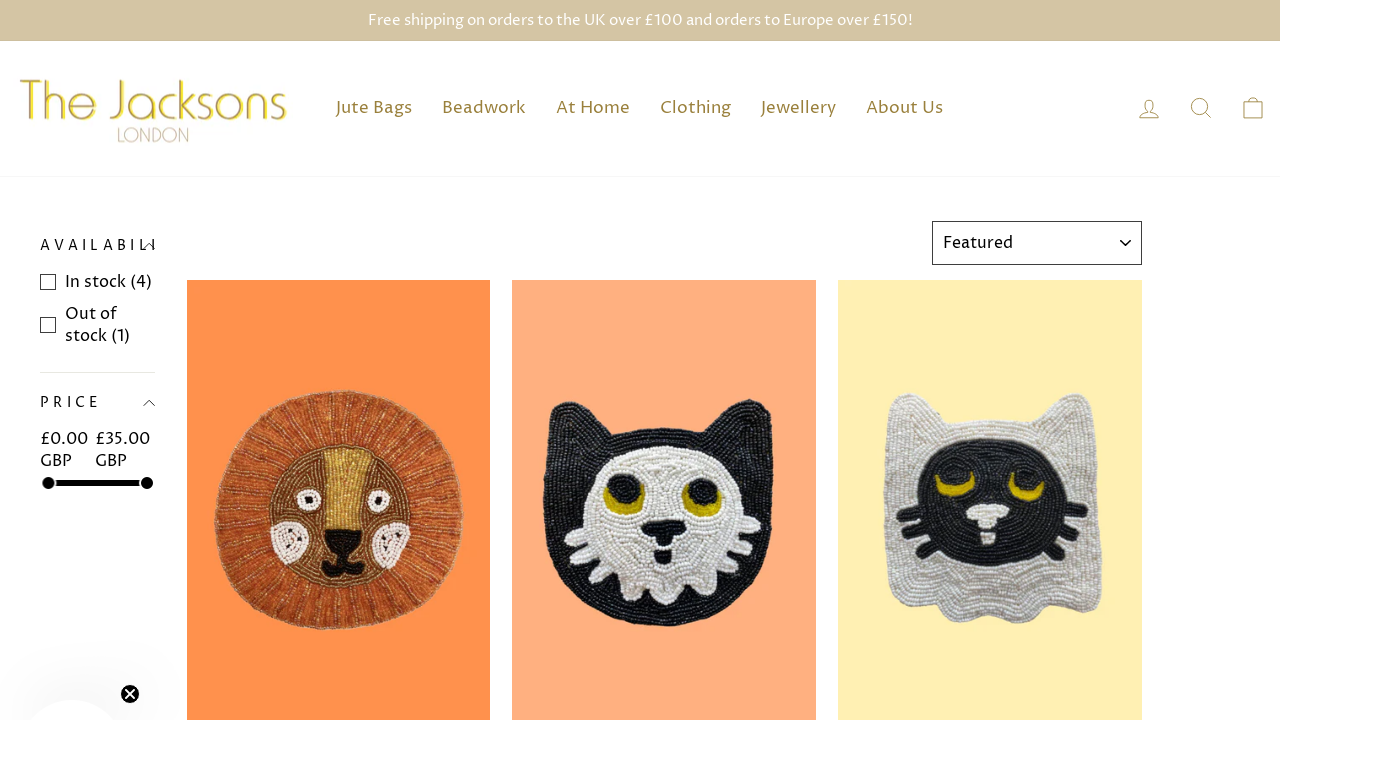

--- FILE ---
content_type: text/css
request_url: https://www.thejacksons.co.uk/cdn/shop/t/33/assets/b_akuna.css?v=79889209296776925551667387347
body_size: 213
content:
p.footer__title{text-transform:capitalize;letter-spacing:.1em;font-size:1.1em;font-weight:500}.btn,.rte .btn,.shopify-payment-button .shopify-payment-button__button--unbranded,.spr-container .spr-button,.spr-container .spr-summary-actions a{text-transform:capitalize!important;letter-spacing:.1em!important;font-weight:400!important}.collection-item__title{opacity:0}.collection-item:hover .collection-item__title{opacity:1}.modal__centered-content.newsletter--has-image .newsletter-popup__content{padding:200px 40px!important}#SiteHeader .page-width{max-width:98%;padding:0}.product-single__vendor{text-transform:capitalize!important;letter-spacing:.1em!important;font-size:1.1em!important;margin-bottom:7.5px!important}.collapsible-trigger-btn{letter-spacing:.1em}#CollectionSidebar .collapsible-content__inner *{font-size:16px}.about-us .page-width--narrow,#shopify-section-template--16071257817343__16540591724d17b6c5 .page-width{max-width:100%;padding:0}.___vidHeight{height:100vh}.___fontStyle *,#shopify-section-template--16071257817343__16540597881258e690 .custom__item-inner--liquid h2{font-style:italic}.custom__item img{display:block;width:100%}.site-nav li:last-child .site-nav__dropdown{column-count:2}#shopify-section-template--16071257817343__1654060511c31f3cf9 .image-wrap{padding-bottom:40%!important}.section--divider{padding-top:35px}.index-section{margin:35px 0!important}#shopify-section-header .toolbar{display:none}.___sizeCollection{text-align:center}.___sizeCollection .size-values{border:1px solid #000000;padding:.2em .4em;font-size:14px}.___sizeCollection .soldout{position:relative}.___sizeCollection .soldout:after{position:absolute;content:"";left:50%;top:0;bottom:0;border-left:1px solid;border-color:#3e3e3e;border-color:var(--colorBorder);transform:rotate(45deg)}@media only screen and (max-width: 767px){[data-dots=true] .hero__text-content{padding-bottom:0!important}.text-with-icons__blocks .text-with-icons__block{width:100%;padding:0!important}#SiteHeader .page-width{max-width:90%}.mobile-nav__link--top-level{font-size:1.1em!important}.rte .enlarge-text{margin:0;font-size:1.1em!important}.h2,h2{font-size:1.2em!important}.grid-product__title--heading{font-size:16px}.h3,h3{font-size:18px!important}#shopify-section-template--16071257817343__1654060511c31f3cf9 .image-wrap{padding-bottom:80%!important}.___vidHeight{height:230px}.h1,h1{font-size:22px}}@media only screen and (min-width: 769px){.medium-up--one-fifth{width:12%!important}}
/*# sourceMappingURL=/cdn/shop/t/33/assets/b_akuna.css.map?v=79889209296776925551667387347 */
